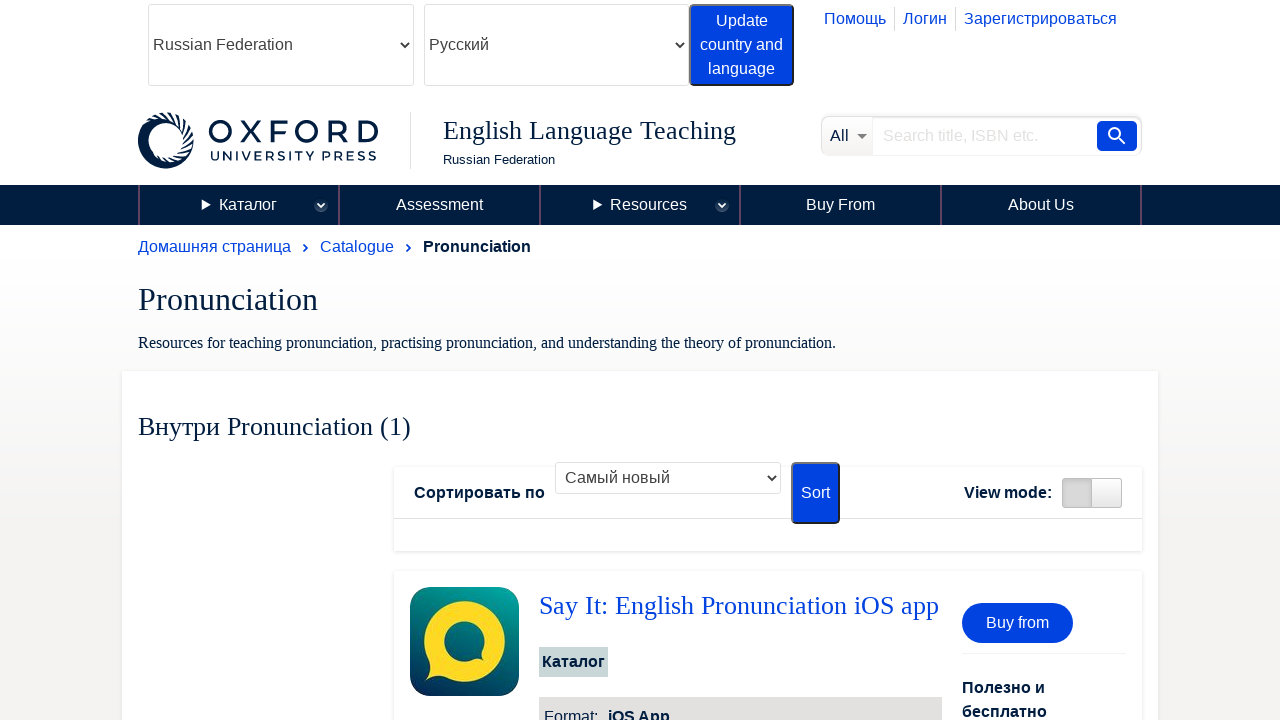

--- FILE ---
content_type: text/html; charset=UTF-8
request_url: https://elt.oup.com/cat/subjects/pronunciation/?fq=CEFRLevel_facet%3AA2&fq=OUPlevel_facet%3AUpperxxxIntermediate&&fq=OUPlevel_facet%3AIntermediate&&&fq=OUPlevel_facet%3APre-Intermediate&&&&&grid=off&cc=ru&selLanguage=ru&mode=hub
body_size: 1872
content:
<!DOCTYPE html>
<html lang="en">
<head>
    <meta charset="utf-8">
    <meta name="viewport" content="width=device-width, initial-scale=1">
    <title></title>
    <style>
        body {
            font-family: "Arial";
        }
    </style>
    <script type="text/javascript">
    window.awsWafCookieDomainList = [];
    window.gokuProps = {
"key":"AQIDAHjcYu/GjX+QlghicBgQ/7bFaQZ+m5FKCMDnO+vTbNg96AGPFzDGRoVk1PucKlP+MhxTAAAAfjB8BgkqhkiG9w0BBwagbzBtAgEAMGgGCSqGSIb3DQEHATAeBglghkgBZQMEAS4wEQQMcNeJF3+fpW+rUgQDAgEQgDtDL1aca//VQO3N2GCIKDV9y87Z8YVJrfJoldB67wD7IcSd4RKTxreQqQsCzc1FhuRlPOb1IpToZOHf+g==",
          "iv":"CgAFax7acwAAEwaB",
          "context":"7gdIQcPoBVjOJGZvj+bfjhTblSENt7Ejp6TjAsZFikRGDvNXc4Q13WZNwnKgWkqkIBxvM//8WV85iHNzjIOlspe2TGyFKtJdEyqfcp2dlsqYbP4yB4LzgJK5t3rTOBa5mSMVESU3IUp24JQF6OoXTrocGK1+10d6Ndz3wTPRqFSY0bh9NeHErlKxheXMyJwzI0vmVp3aAUQ9tkhvQdfYsX3zYWkwY2LGG7Md8FUL/j+mFnOEEmwQhIADrJsl56Ue5TeVZ1enpoUzKDHuDDd9S02Pce1qf3eQpskrbSRXVmb1Iv5ShRjT4ie5M9HZr9Se6uxsmnyPDvK8sutZ49f04H1+AFq/w3bS3r3ZWD5OmieNNElMEEjH"
};
    </script>
    <script src="https://e7e0f4e4fada.5e2c0a1e.eu-west-1.token.awswaf.com/e7e0f4e4fada/cbf29e8c31a7/45a09dd66ac4/challenge.js"></script>
</head>
<body>
    <div id="challenge-container"></div>
    <script type="text/javascript">
        AwsWafIntegration.saveReferrer();
        AwsWafIntegration.checkForceRefresh().then((forceRefresh) => {
            if (forceRefresh) {
                AwsWafIntegration.forceRefreshToken().then(() => {
                    window.location.reload(true);
                });
            } else {
                AwsWafIntegration.getToken().then(() => {
                    window.location.reload(true);
                });
            }
        });
    </script>
    <noscript>
        <h1>JavaScript is disabled</h1>
        In order to continue, we need to verify that you're not a robot.
        This requires JavaScript. Enable JavaScript and then reload the page.
    </noscript>
</body>
</html>

--- FILE ---
content_type: text/html;charset=UTF-8
request_url: https://elt.oup.com/ajax_response/responsiveMainHeader.jsp?cc=ru&selLanguage=ru
body_size: 316
content:














































	<mypage:ELTGetEacUserId pageContext="org.apache.jasper.runtime.PageContextImpl@115a9154" EACUserIdParam=""></mypage:ELTGetEacUserId>






















